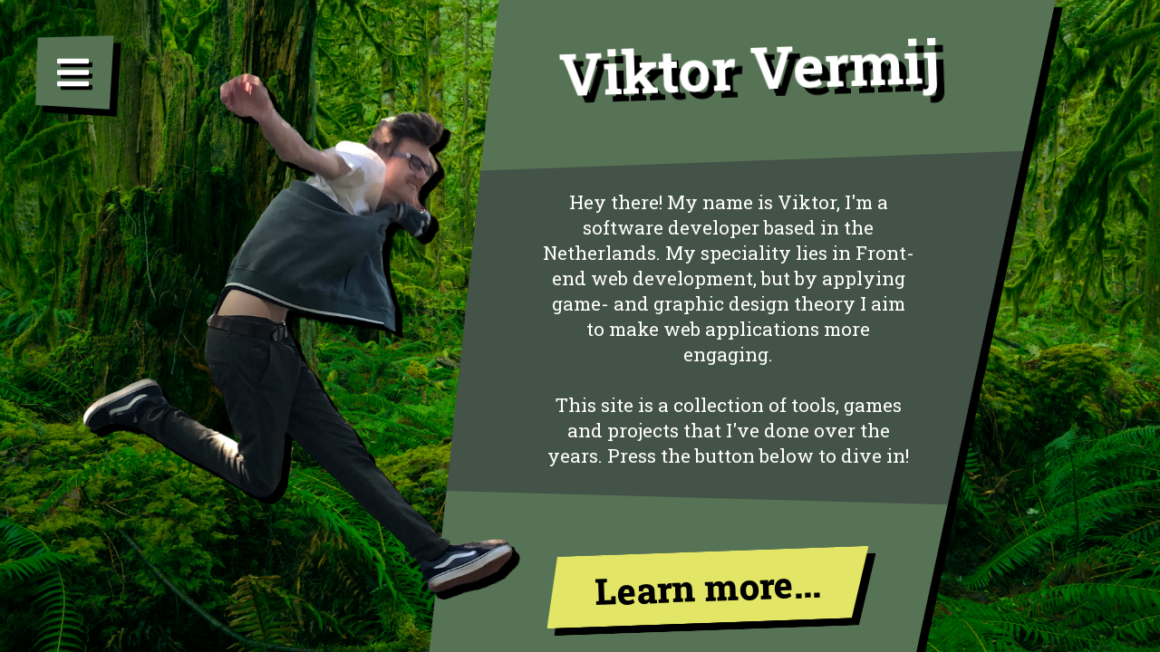

--- FILE ---
content_type: text/css; charset=UTF-8
request_url: https://www.viktorvx.com/static/css/main.9ac0484a.chunk.css
body_size: 4899
content:
@import url(https://fonts.googleapis.com/css2?family=Permanent+Marker&display=swap);.custom-cursor{--mouse-x:-100;--mouse-y:-100;width:16px;height:16px;-webkit-transform:translate(-50%,-50%);transform:translate(-50%,-50%);position:fixed;pointer-events:none;left:var(--mouse-x);top:var(--mouse-y)}.custom-cursor.delayed{width:12px;height:12px;transition:top .5s linear,left .5s linear}.oldhome{cursor:none}.bio-container{display:flex;flex-direction:row;justify-content:space-between;margin:0 auto;width:70%;border-top:2px solid #d3d3d3;border-bottom:2px solid #d3d3d3}.bio-container>img{width:calc(25% - 5rem);margin:auto 2.5rem;border:1.25rem solid #fff;height:100%}.bio-container>p{text-align:left;margin:1rem 2rem;max-width:calc(75% - 4rem);height:-webkit-max-content;height:max-content}.bio-links{display:flex;width:70%;margin:0 auto 6rem;border-bottom:2px solid #d3d3d3}.bio-links>a{font-family:brandon-grotesque,sans-serif;letter-spacing:.1rem;text-transform:lowercase;font-size:1.2rem;width:25%;padding:1.5rem 0;margin:0 2rem;text-align:center;text-decoration:none;color:#000;font-weight:600}.code-container{display:flex;flex-direction:row;text-align:center;align-items:center}.code-container>button:first-child,.code-container>button:last-child{margin:auto;cursor:pointer;-webkit-user-select:none;user-select:none;font-size:8rem}.code-images{height:-webkit-fit-content;height:-moz-fit-content;height:fit-content;border-top:2px solid #d3d3d3;border-bottom:2px solid #d3d3d3}.code-images>img{display:block;height:32rem;width:64rem;object-fit:cover}.section-text{text-align:center;font-size:1.5rem}@media screen and (orientation:portrait){.bio-container{flex-direction:column}.bio-container>img{width:100%;margin:1rem auto 0;border:none}.bio-container>p{margin-left:0;margin-right:0;max-width:100%}.bio-links{flex-direction:column;width:70%;text-align:center}.bio-links>a{width:100%;margin:0}.code-images{display:flex;justify-content:center}.code-images>img{height:-webkit-fit-content;height:-moz-fit-content;height:fit-content;width:100%}.code-container>button:first-child,.code-container>button:last-child{font-size:3rem}.section-text{font-size:1.2rem;height:4rem;margin:2rem}}.color-container{display:flex;justify-content:center}.colorbox{padding:10%;font-size:30px}#colorbox1{border-radius:10% 0 0 10%}#colorbox3{border:0;border-radius:0 10% 10% 0}.slider{width:99.3%}.slider-container{max-width:63%;display:flex;flex-direction:column;margin:2rem auto 0}.answer-box{margin:0 auto 1rem}.answer-box,.difference-box{height:36px;text-align:center;max-width:-webkit-max-content;max-width:max-content;font-family:"Gill Sans","Gill Sans MT",Calibri,"Trebuchet MS",sans-serif}.difference-box{font-size:1.5rem;margin:0 auto 4rem}.hue-options{display:flex;width:-webkit-fit-content;width:-moz-fit-content;width:fit-content;flex-direction:row;margin:0 auto}.hue-option:first-child{border-radius:30% 0 0 30%}.hue-option:nth-child(10){border-radius:0 30% 30% 0}.hue-option{height:2rem;width:2rem;outline-offset:-2px;cursor:pointer}.hue-random{margin:auto 1rem;padding:0 .8rem;border-radius:.5rem;box-sizing:border-box;width:-webkit-fit-content;width:-moz-fit-content;width:fit-content;cursor:pointer;-webkit-user-select:none;user-select:none}.text-field{height:36px;font-size:1.2rem;text-align:center;margin:0 auto 1rem;max-width:-webkit-max-content;max-width:max-content;height:-webkit-max-content;height:max-content;font-family:"Gill Sans","Gill Sans MT",Calibri,"Trebuchet MS",sans-serif}.text-container{display:flex;justify-content:center;flex-direction:row}.text-box{margin:4% 0;padding:3rem;border-right:3px;border-left:0;width:30%;border-style:none solid;border-color:#00c277;flex-direction:row}.text-box:last-child{border-right:none}.text-box>h1{margin-top:0;font-family:"Permanent Marker"}.text-box>p{font-size:1.4rem;font-family:"Gill Sans","Gill Sans MT",Calibri,"Trebuchet MS",sans-serif}.button-icon{cursor:pointer;width:2rem;height:2rem;background-color:#fff;padding:.5rem;border-radius:50%;background-color:none;font-size:2rem;text-align:center}@media screen and (orientation:portrait){.slider-container{max-width:68%}.hue-random{margin:0 auto 2rem}.text-container{flex-direction:column}.text-box>h1{font-size:2rem}.text-box{width:70%;margin:1rem auto;border-style:none}}.words-holder{font-size:3rem}.reset-button,.words-holder{width:75%;margin:1rem auto 3rem;padding:1rem;text-align:center;font-family:"Gill Sans","Gill Sans MT",Calibri,"Trebuchet MS",sans-serif}.reset-button{font-size:2rem;border:2px solid;border-radius:.5rem;box-sizing:border-box;cursor:pointer;-webkit-user-select:none;user-select:none}.settings-popup{justify-content:center}.settings-option{margin:auto 1rem;padding:0 .8rem;border-radius:.5rem;box-sizing:border-box;width:-webkit-fit-content;width:-moz-fit-content;width:fit-content;cursor:pointer;-webkit-user-select:none;user-select:none}.portfolio-container{overflow:hidden}#portfolio{width:100vw;height:calc(100vh - 10rem);cursor:grab}#portfolio:active:hover{cursor:grabbing}@media screen and (orientation:portrait){#portfolio{height:calc(100vh - 16rem)}}.tests{background:#fff}.clip-animation{width:100px;height:100px;background-color:#00c277;cursor:pointer;-webkit-clip-path:polygon(10% 10%,80% 20%,90% 90%,20% 80%);clip-path:polygon(10% 10%,80% 20%,90% 90%,20% 80%)}.clip-animation-2{-webkit-clip-path:polygon(10% 5%,90% 15%,85% 92%,7% 90%);clip-path:polygon(10% 5%,90% 15%,85% 92%,7% 90%)}.button-wrapper:hover .clip-animation-2{-webkit-animation:clip2 .5s infinite;animation:clip2 .5s infinite;cursor:pointer}.button-wrapper{-webkit-transform:rotate(-4deg);transform:rotate(-4deg);width:480px;height:120px;display:flex;justify-content:center;align-items:center;position:relative;left:-32px}.test-dropshadow{position:absolute;width:100%;height:100%;-webkit-filter:drop-shadow(8px 8px 0 #000);filter:drop-shadow(8px 8px 0 #000000)}.button-text{-webkit-transform:rotate(1deg);transform:rotate(1deg);text-align:center;z-index:1;font-size:56px;font-weight:bolder;cursor:pointer;font-family:"Roboto Slab",serif}.diagonal-wrapper{width:100%;display:flex;justify-content:center;align-items:center;height:100%}.diagonal{position:absolute;width:640px;height:120vh;-webkit-transform:rotate(4deg);transform:rotate(4deg)}.rect-section{-webkit-clip-path:polygon(-2.16% 31.48%,106.9% 25.5%,98.69% 69.77%,.16% 70.82%);clip-path:polygon(-2.16% 31.48%,106.9% 25.5%,98.69% 69.77%,.16% 70.82%)}.green-rect{-webkit-clip-path:polygon(0 0,100% 0,90% 100%,0 100%);clip-path:polygon(0 0,100% 0,90% 100%,0 100%)}.diagonal-content{display:flex;flex-direction:column;justify-content:space-evenly;align-items:center}.test-h1{left:16px;margin:0;font-size:5rem;-webkit-filter:drop-shadow(6px 6px 0 #000);filter:drop-shadow(6px 6px 0 #000000);-webkit-transform:rotate(-2deg);transform:rotate(-2deg)}.test-h1,.test-p{position:relative;font-family:"Roboto Slab",serif;color:#fff}.test-p{font-size:1.5rem;margin:80px 0;right:16px;z-index:1;max-width:400px;text-align:center}@-webkit-keyframes clip{0%{-webkit-clip-path:polygon(20% 20%,80% 20%,90% 90%,20% 80%);clip-path:polygon(20% 20%,80% 20%,90% 90%,20% 80%)}50%{-webkit-clip-path:polygon(22% 18%,84% 26%,84% 88%,18% 84%);clip-path:polygon(22% 18%,84% 26%,84% 88%,18% 84%)}to{-webkit-clip-path:polygon(20% 20%,80% 20%,90% 90%,20% 80%);clip-path:polygon(20% 20%,80% 20%,90% 90%,20% 80%)}}@keyframes clip{0%{-webkit-clip-path:polygon(20% 20%,80% 20%,90% 90%,20% 80%);clip-path:polygon(20% 20%,80% 20%,90% 90%,20% 80%)}50%{-webkit-clip-path:polygon(22% 18%,84% 26%,84% 88%,18% 84%);clip-path:polygon(22% 18%,84% 26%,84% 88%,18% 84%)}to{-webkit-clip-path:polygon(20% 20%,80% 20%,90% 90%,20% 80%);clip-path:polygon(20% 20%,80% 20%,90% 90%,20% 80%)}}@-webkit-keyframes clip2{0%{-webkit-clip-path:polygon(10% 5%,90% 15%,85% 92%,7% 90%);clip-path:polygon(10% 5%,90% 15%,85% 92%,7% 90%)}50%{-webkit-clip-path:polygon(8% 7%,92% 13%,83% 95%,10% 95%);clip-path:polygon(8% 7%,92% 13%,83% 95%,10% 95%)}to{-webkit-clip-path:polygon(10% 5%,90% 15%,85% 92%,7% 90%);clip-path:polygon(10% 5%,90% 15%,85% 92%,7% 90%)}}@keyframes clip2{0%{-webkit-clip-path:polygon(10% 5%,90% 15%,85% 92%,7% 90%);clip-path:polygon(10% 5%,90% 15%,85% 92%,7% 90%)}50%{-webkit-clip-path:polygon(8% 7%,92% 13%,83% 95%,10% 95%);clip-path:polygon(8% 7%,92% 13%,83% 95%,10% 95%)}to{-webkit-clip-path:polygon(10% 5%,90% 15%,85% 92%,7% 90%);clip-path:polygon(10% 5%,90% 15%,85% 92%,7% 90%)}}.overlay{position:absolute;z-index:5;overflow:hidden}.canvas,.overlay{height:100%;width:100%}#forest,#me{height:100vh;width:100vh;display:none}.svg{width:100%;height:100%}.button{border:none;background-color:#e2e565;-webkit-clip-path:polygon(4% 0,100% 0,94% 100%,0 100%);clip-path:polygon(4% 0,100% 0,94% 100%,0 100%);-webkit-transform:rotate(-2deg);transform:rotate(-2deg);width:-webkit-max-content;width:max-content}.button:hover{cursor:pointer}.button>p{font-family:"Roboto Slab",serif;font-size:3rem;font-weight:800;margin:0;padding:1rem 4rem;color:#000}.button.small{-webkit-transform:none;transform:none}.button.small>p{font-size:2rem;padding:.25rem 2rem}.button.pattern-s{-webkit-clip-path:polygon(4% 0,100% 0,94% 100%,0 100%);clip-path:polygon(4% 0,100% 0,94% 100%,0 100%)}.button.pattern-z{-webkit-clip-path:polygon(0 0,96% 0,100% 100%,4% 100%);clip-path:polygon(0 0,96% 0,100% 100%,4% 100%)}.button.pattern-w{-webkit-clip-path:polygon(0 0,100% 0,94% 100%,4% 100%);clip-path:polygon(0 0,100% 0,94% 100%,4% 100%)}.button.pattern-m{-webkit-clip-path:polygon(4% 0,96% 0,100% 100%,0 100%);clip-path:polygon(4% 0,96% 0,100% 100%,0 100%)}.button.turn-left,.button.turn-right{transition:-webkit-transform .2s;transition:transform .2s;transition:transform .2s,-webkit-transform .2s}.button.turn-right:hover{-webkit-transform:rotate(-1deg);transform:rotate(-1deg)}.button.turn-left:hover{-webkit-transform:rotate(-3deg);transform:rotate(-3deg)}@media (max-width:1000px){.button>p{font-size:2rem;padding:.5rem 2rem}.button.small>p{font-size:1.5rem}}@media (min-width:1001px) and (max-width:1400px){.button>p{font-size:2.5rem;padding:.75rem 3rem}.button.small>p{font-size:1.5rem}}@-webkit-keyframes load-track{0%{left:50%}to{left:20%}}@keyframes load-track{0%{left:50%}to{left:20%}}.image-track{display:flex;flex-direction:row;position:relative;left:50%;-webkit-animation:load-track 2s forwards;animation:load-track 2s forwards;cursor:grab}.image-track:active{cursor:grabbing}.image-track>div>img{width:40vmin;height:60vmin;margin:0 4vmin;object-fit:cover;object-position:0 center;-webkit-user-select:none;user-select:none}@media screen and (orientation:portrait){.image-track{display:flex;flex-direction:column;justify-content:space-between;margin:2rem auto;width:90%;position:static}.image-track>div{width:100%;margin:0 0 2rem}.image-track>div:last-child{margin:0}.image-track>div>img{height:100%;width:100%;margin:0;object-fit:cover}}.menu_button-wrapper{position:fixed;left:2rem;top:2rem;z-index:2}.menu_button{display:flex;justify-content:center;align-items:center;width:6rem;height:6rem;background-color:#577355;-webkit-filter:drop-shadow(8px 8px 0 #000);filter:drop-shadow(8px 8px 0 #000000);-webkit-clip-path:polygon(10% 10%,97.5% 7.5%,92.5% 92.5%,7.5% 87.5%);clip-path:polygon(10% 10%,97.5% 7.5%,92.5% 92.5%,7.5% 87.5%);cursor:pointer}.menu_button p{color:#fff}.menu_button>svg{font-size:2.5rem;color:#fff;-webkit-filter:drop-shadow(4px 4px 0 #000);filter:drop-shadow(4px 4px 0 #000000)}.menu-wrapper{position:fixed;z-index:4;width:45%;transition:left .5s}.menu-container{background-color:#577355;-webkit-clip-path:polygon(0 0,100% 0,95% 100%,0 97.5%);clip-path:polygon(0 0,100% 0,95% 100%,0 97.5%)}.menu-bar{padding:4rem 0}.menu-bar>div{display:flex;flex-direction:row;justify-content:space-between;align-items:center;margin:0 4rem 0 2rem}.menu-bar:first-child>div{margin:0 2rem}.menu-bar:first-child{padding:2rem 0}.menu-bar:first-child p,.menu-bar div>.menu_button{color:#fff}.menu-bar:first-child div .button{margin:0 2rem;display:flex;align-items:center;color:#fff;background-color:#435347}.menu-bar:first-child div .button>p{-webkit-filter:drop-shadow(4px 4px 0 #000);filter:drop-shadow(4px 4px 0 #000000)}.menu-bar .menu_button{background-color:#435347}.menu-bar .active .button{-webkit-text-decoration:underline solid 4px;text-decoration:underline solid 4px;text-underline-offset:2px}.menu-bar.top{-webkit-clip-path:polygon(0 0,100% 10%,100% 90%,0 100%);clip-path:polygon(0 0,100% 10%,100% 90%,0 100%)}.menu-bar.bottom{-webkit-clip-path:polygon(0 10%,100% 0,100% 100%,0 100%);clip-path:polygon(0 10%,100% 0,100% 100%,0 100%)}.menu-bar.top>div{justify-content:flex-start}.menu-bar.middle>div{justify-content:center}.menu-bar.bottom>div{justify-content:flex-end}.menu-bar:nth-child(2n){background-color:#435347}.menu-blackout{position:fixed;width:100vw;height:100vh;background-color:rgba(0,0,0,.5);z-index:3}@media screen and (orientation:portrait){.menu_button-wrapper{top:1rem;left:1rem}.menu_button{width:4rem;height:4rem}.menu_button>svg{font-size:1.5rem}.menu-container{width:100vw;-webkit-clip-path:polygon(0 0,100% 0,100% 100%,0 98.75%);clip-path:polygon(0 0,100% 0,100% 100%,0 98.75%)}.menu-bar:first-child{padding:1rem 0;margin:0}.menu-bar>div{margin:0 1rem!important}.menu-bar{padding:3rem 0}}.imageview-blackout,.videoview-blackout{position:fixed;width:100vw;height:100vh;display:flex;justify-content:center;align-items:center;background-color:rgba(0,0,0,.5);z-index:4}.imageview-blackout>img,.videoview-blackout>iframe{width:90%;height:90%;object-fit:contain}.zoomable-image{cursor:zoom-in;overflow:hidden}.zoomable-image:hover>.newercontent-project-img{-webkit-transform:scale(1.05);transform:scale(1.05)}.zoomable-video{cursor:pointer;overflow:hidden}.body{margin:0!important}.section{margin:2rem auto 6rem}.divider{border:0;margin:0;border-top:2px solid #d3d3d3}.title{font-size:3.5rem;margin:1.5rem auto;text-align:center;font-family:"Permanent Marker";letter-spacing:.6rem}.navbar-container{display:flex;justify-content:space-between;padding:.5rem 3rem}.navbar-links{display:flex}.menu-content>.menu-item,.navbar-home>.navbar-item,.navbar-links>.navbar-item{font-family:brandon-grotesque,sans-serif;letter-spacing:.1rem;text-transform:lowercase;font-size:1.2rem;text-decoration:none;color:#000}.navbar-links>a:hover{text-decoration:none}.navbar-home>.navbar-item{border-right:1px solid #d3d3d3;border-left:1px solid #d3d3d3}.navbar-item{padding:1rem;display:inline-block;border-left:1px solid #d3d3d3;cursor:pointer}.navbar-item>svg{font-size:1.3rem}.navbar-item-rightmost{min-width:64px;background-color:#fff;border:1px solid #d3d3d3;border-top:none;border-bottom:none}.menu{position:absolute;background-color:#fff;right:0;padding-right:3rem;width:-webkit-max-content;width:max-content;height:-webkit-max-content;height:max-content;box-shadow:0 0 10px #85888c}.menu-content{display:flex;flex-direction:column}.menu-item{padding:1rem;display:inline-block;border-bottom:1px solid #d3d3d3}.menu-item-bottom{border:none}.settings-container{width:75%;margin:0 auto;font-size:1.5rem;font-family:"Gill Sans","Gill Sans MT",Calibri,"Trebuchet MS",sans-serif}.settings-button{width:-webkit-fit-content;width:-moz-fit-content;width:fit-content;font-size:1.2rem;margin:0 auto 2rem;padding:.2rem .5rem;cursor:pointer;-webkit-user-select:none;user-select:none}.settings-popup{flex-direction:column}.settings-label{text-align:center;padding-top:.5rem;border-top:2px solid #d3d3d3}.settings-label:first-child{border-top:none}.settings-setting{display:flex;width:-webkit-fit-content;width:-moz-fit-content;width:fit-content;flex-direction:row;margin:1rem auto}.footer-question{font-size:1.2rem;text-align:center;margin:1rem auto;max-width:-webkit-max-content;max-width:max-content;height:-webkit-max-content;height:max-content;font-family:"Gill Sans","Gill Sans MT",Calibri,"Trebuchet MS",sans-serif}.footer-question>a{text-decoration:none;color:#4287f5}.footer-text{font-family:"Gill Sans","Gill Sans MT",Calibri,"Trebuchet MS",sans-serif;margin:auto;color:grey;text-align:center}.game-container{overflow:hidden}@media screen and (orientation:portrait){.title{font-size:2.5rem}.settings-container{margin:0;width:100%}.navbar-container{display:flex;justify-content:space-between;padding:0 0 .5rem}.navbar-item{display:none}.navbar-home>.navbar-item,.navbar-item-rightmost{display:inline-block}.settings-setting{flex-direction:column}}.home{background-image:var(--bg-image-forest);background-size:cover;background-position:50%;height:100vh;overflow:hidden}.home-container{display:grid;justify-content:center;grid-template-columns:40% 60%}.home-picture-container{position:relative;right:-15%;z-index:1;display:flex;height:100vh;flex-direction:row;justify-content:flex-end;align-items:center;-webkit-animation-name:picture-fly-in;animation-name:picture-fly-in;-webkit-animation-duration:1s;animation-duration:1s;-webkit-animation-timing-function:ease;animation-timing-function:ease}.home-picture{width:40vw}.home-diagonal{position:relative;left:-15%;background-color:var(--bg-color-light);height:100vh;box-sizing:border-box;padding:0 20%;display:flex;flex-direction:column;justify-content:center;align-items:center;-webkit-clip-path:polygon(20% 0,100% 0,80% 100%,10% 100%);clip-path:polygon(20% 0,100% 0,80% 100%,10% 100%);-webkit-animation-name:diagonal-fly-in;animation-name:diagonal-fly-in;-webkit-animation-duration:1s;animation-duration:1s;-webkit-animation-timing-function:ease;animation-timing-function:ease}.home-diagonal-title{text-align:right;font-size:5rem;white-space:nowrap;margin:0;right:-10%;-webkit-transform:rotate(-2deg);transform:rotate(-2deg);-webkit-filter:drop-shadow(8px 8px 0 #000);filter:drop-shadow(8px 8px 0 #000000)}.home-diagonal-text,.home-diagonal-title{font-family:var(--text-font);color:var(--text-color-light);position:relative}.home-diagonal-text{text-align:center;font-size:1.6rem;margin:10% 0;width:90%;right:-5%;-webkit-clip-path:polygon(0 8%,100% 0,100% 100%,0 94%);clip-path:polygon(0 8%,100% 0,100% 100%,0 94%);background-color:var(--bg-color-dark);padding:10% 50%}@-webkit-keyframes picture-fly-in{0%{top:-100vh;right:-35%}50%{top:-100vh;right:-35%}to{top:0;right:-15%}}@keyframes picture-fly-in{0%{top:-100vh;right:-35%}50%{top:-100vh;right:-35%}to{top:0;right:-15%}}@-webkit-keyframes diagonal-fly-in{0%{top:100vh;left:-25%}50%{top:100vh;left:-25%}to{top:0;left:-15%}}@keyframes diagonal-fly-in{0%{top:100vh;left:-25%}50%{top:100vh;left:-25%}to{top:0;left:-15%}}@media (max-width:1000px){.home-diagonal-title{font-size:3rem}.home-diagonal-text{font-size:1rem}}@media (min-width:1001px) and (max-width:1600px){.home-diagonal-title{font-size:4rem}.home-diagonal-text{font-size:1.3rem}}@media screen and (orientation:portrait){.home-container{grid-template-columns:1fr}.home-picture-container{position:relative;right:-5%;top:5vh;z-index:1;display:flex;height:40vh;flex-direction:row;justify-content:center;align-items:center}.home-picture{height:100%;width:auto}.home-diagonal{height:60vh;width:120vw;position:relative;left:0;padding:0;-webkit-clip-path:polygon(0 4%,100% 0,100% 96%,0 100%);clip-path:polygon(0 4%,100% 0,100% 96%,0 100%)}.home-diagonal-title{position:relative;right:0;-webkit-filter:drop-shadow(6px 6px 0 #000);filter:drop-shadow(6px 6px 0 #000000)}.home-diagonal-text{margin:2vh 0;width:90vw;position:relative;right:0;-webkit-clip-path:polygon(0 4%,100% 0,100% 100%,0 94%);clip-path:polygon(0 4%,100% 0,100% 100%,0 94%);background-color:var(--bg-color-dark);padding:5% 50%}@-webkit-keyframes picture-fly-in{0%{top:-100vh;right:-35%}50%{top:-100vh;right:-35%}to{top:5vh;right:-5%}}@keyframes picture-fly-in{0%{top:-100vh;right:-35%}50%{top:-100vh;right:-35%}to{top:5vh;right:-5%}}@-webkit-keyframes diagonal-fly-in{0%{top:100vh;left:-25%}50%{top:100vh;left:-25%}to{top:0;left:0}}@keyframes diagonal-fly-in{0%{top:100vh;left:-25%}50%{top:100vh;left:-25%}to{top:0;left:0}}}.more{background-image:var(--bg-image-forest);background-size:cover;background-position:50%;height:100vh;overflow:hidden}.more-container{flex-direction:column}.more-container,.more-item{display:flex;align-items:center;width:100vw}.more-item{background-size:cover;background-position:50%;justify-content:flex-start;background-blend-mode:luminosity;background-color:#7b8a7b;transition:background-color .5s}.more-item:hover{background-color:unset}.more-item-1{position:relative;height:35vh;-webkit-animation-name:more-item-fly-in-right;animation-name:more-item-fly-in-right;-webkit-animation-duration:2s;animation-duration:2s;-webkit-animation-timing-function:ease;animation-timing-function:ease}.more-item-2{flex-direction:row-reverse;top:-10vh;z-index:1;-webkit-clip-path:polygon(0 0,100% 5vh,100% calc(100% - 8vh),0 calc(100% - 1vh));clip-path:polygon(0 0,100% 5vh,100% calc(100% - 8vh),0 calc(100% - 1vh));-webkit-animation-name:more-item-fly-in-left;animation-name:more-item-fly-in-left;-webkit-animation-timing-function:ease;animation-timing-function:ease}.more-item-2,.more-item-3{position:relative;height:40vh;-webkit-animation-duration:2s;animation-duration:2s}.more-item-3{top:-25vh;-webkit-animation-name:more-item-fly-in-right;animation-name:more-item-fly-in-right;-webkit-animation-timing-function:ease;animation-timing-function:ease}.more-divider{height:5vh;width:110vw;-webkit-filter:drop-shadow(8px 8px 0 #000);filter:drop-shadow(8px 8px 0 #000000)}.more-divider-content{background-color:#577355;width:100%;height:100%}.more-divider-1{-webkit-transform:rotate(2.2deg);transform:rotate(2.2deg);top:-5vh;-webkit-animation-name:divider-fly-in-left;animation-name:divider-fly-in-left;-webkit-animation-timing-function:ease;animation-timing-function:ease}.more-divider-1,.more-divider-2{position:relative;z-index:2;-webkit-animation-duration:1s;animation-duration:1s}.more-divider-2{-webkit-transform:rotate(-3deg);transform:rotate(-3deg);top:-17.5vh;-webkit-animation-name:divider-fly-in-right;animation-name:divider-fly-in-right;-webkit-animation-timing-function:ease;animation-timing-function:ease}.more-divider-1>.more-divider-content{-webkit-clip-path:polygon(0 0,100% 30%,100% 70%,0 100%);clip-path:polygon(0 0,100% 30%,100% 70%,0 100%)}.more-divider-2>.more-divider-content{-webkit-clip-path:polygon(0 30%,100% 0,100% 100%,0 70%);clip-path:polygon(0 30%,100% 0,100% 100%,0 70%)}.more-button-1{position:relative;top:-2vh;left:15vw}.more-button-2{position:relative;top:-2vh;-webkit-transform:rotate(4deg);transform:rotate(4deg);right:5vw}.more-button-3{position:relative;-webkit-transform:rotate(-2deg);transform:rotate(-2deg);top:5vh;left:10vw}@-webkit-keyframes divider-fly-in-left{0%{top:-10vh;left:-120vw}50%{top:-10vh;left:-120vw}to{top:-5vh;left:0}}@keyframes divider-fly-in-left{0%{top:-10vh;left:-120vw}50%{top:-10vh;left:-120vw}to{top:-5vh;left:0}}@-webkit-keyframes divider-fly-in-right{0%{top:-22.5vh;right:-120vw}50%{top:-22.5vh;right:-120vw}to{top:-17.5vh;right:0}}@keyframes divider-fly-in-right{0%{top:-22.5vh;right:-120vw}50%{top:-22.5vh;right:-120vw}to{top:-17.5vh;right:0}}@-webkit-keyframes more-item-fly-in-left{0%{left:-120vw}25%{left:-120vw}50%{left:-120vw}75%{left:-120vw}to{left:0}}@keyframes more-item-fly-in-left{0%{left:-120vw}25%{left:-120vw}50%{left:-120vw}75%{left:-120vw}to{left:0}}@-webkit-keyframes more-item-fly-in-right{0%{right:-120vw}25%{right:-120vw}50%{right:-120vw}75%{right:-120vw}to{right:0}}@keyframes more-item-fly-in-right{0%{right:-120vw}25%{right:-120vw}50%{right:-120vw}75%{right:-120vw}to{right:0}}.newercontent{background-image:var(--bg-image-forest);background-size:cover;background-position:50%;font-family:"Roboto Slab",serif;background-repeat:no-repeat;background-attachment:fixed}.newercontent-container>div{position:relative;-webkit-animation-name:content-fly-in-right;animation-name:content-fly-in-right;-webkit-animation-duration:1s;animation-duration:1s;-webkit-animation-timing-function:ease;animation-timing-function:ease}.newercontent-container>div:first-child{z-index:1;-webkit-animation-name:content-fly-in-left;animation-name:content-fly-in-left;-webkit-animation-duration:1s;animation-duration:1s;-webkit-animation-timing-function:ease;animation-timing-function:ease}.newercontent-container{margin:auto;display:flex;flex-direction:column;width:90vw;align-items:center}.newercontent-title{background-color:#577355;padding:3rem;-webkit-clip-path:polygon(0 4%,100% 0,100% 100%,0 96%);clip-path:polygon(0 4%,100% 0,100% 100%,0 96%);font-size:2rem;color:#fff;position:relative;top:10vh;z-index:1}.newercontent-title>h1{margin:0;font-size:4rem;color:#fff;-webkit-filter:drop-shadow(8px 8px 0 #000);filter:drop-shadow(8px 8px 0 #000000)}.newercontent-projects-container{display:flex;flex-direction:column;background:#435347;padding:10vh 0 64px;-webkit-clip-path:polygon(0 0,100% 32px,100% calc(100% - 32px),0 100%);clip-path:polygon(0 0,100% 32px,100% calc(100% - 32px),0 100%)}.newercontent-projects-container:has(>div:first-child:nth-last-child(2n)){background:linear-gradient(180deg,#435347 90%,#577355 0)}.newercontent-project{display:grid;grid-template-columns:1fr 1fr 1fr;padding:8vh 4vw;height:-webkit-max-content;height:max-content}.newercontent-project-img-container{height:100%;overflow:hidden;order:-1}.newercontent-project-img{display:flex;justify-content:flex-start;align-items:flex-end;height:100%;width:100%;background-size:cover;background-position:50%;transition:-webkit-transform .2s;transition:transform .2s;transition:transform .2s,-webkit-transform .2s}.newercontent-project-img-icon{font-size:2rem;margin:1rem;color:hsla(0,0%,100%,.75);-webkit-transform:none;transform:none}.newercontent-project-img-icon.black{color:rgba(0,0,0,.75)}.newercontent-project-text{color:#fff;grid-column:2/4;padding-left:2rem}.newercontent-project-text-title{font-size:2rem;margin:8px 0;-webkit-filter:drop-shadow(4px 4px 0 #000);filter:drop-shadow(4px 4px 0 #000000)}.newercontent-project-text-intro{margin:8px 0;font-weight:400;font-size:1.5rem}.newercontent-project-text-intro>a,.newercontent-project-text-intro>a:visited{color:#fff;text-decoration:underline}.newercontent-project:nth-child(2n){background-color:#577355;-webkit-clip-path:polygon(0 4%,100% 0,100% 100%,0 96%);clip-path:polygon(0 4%,100% 0,100% 100%,0 96%)}.newercontent-project:nth-child(2n) .newercontent-project-img-container{order:1}.newercontent-project:nth-child(2n) .newercontent-project-text{grid-column:1/3;padding-right:2rem;padding-left:0;text-align:right}.newercontent-project:nth-child(2n) .newercontent-project-img{justify-content:flex-end}.newercontent-project .newercontent-project-img.video{justify-content:center;align-items:center}@-webkit-keyframes content-fly-in-left{0%{left:-120vw}25%{left:-120vw}50%{left:-120vw}75%{left:-120vw}to{left:0}}@keyframes content-fly-in-left{0%{left:-120vw}25%{left:-120vw}50%{left:-120vw}75%{left:-120vw}to{left:0}}@-webkit-keyframes content-fly-in-right{0%{right:-120vw}25%{right:-120vw}50%{right:0}75%{right:0}to{right:0}}@keyframes content-fly-in-right{0%{right:-120vw}25%{right:-120vw}50%{right:0}75%{right:0}to{right:0}}@media (max-width:1000px){.newercontent-title{padding:1rem;top:6vh}.newercontent-title>h1{font-size:2rem;-webkit-filter:drop-shadow(4px 4px 0 #000);filter:drop-shadow(4px 4px 0 #000000);width:-webkit-min-content;width:min-content}.newercontent-projects-container{padding:0}.newercontent-project-text-title{font-size:1.3rem}.newercontent-project-text-intro{font-size:1rem}}@media (min-width:1001px) and (max-width:1400px){.newercontent-title>h1{font-size:3rem;-webkit-filter:drop-shadow(6px 6px 0 #000);filter:drop-shadow(6px 6px 0 #000000)}.newercontent-project-text-title{font-size:1.6rem}.newercontent-project-text-intro{font-size:1.25rem}}@media screen and (orientation:portrait){.newercontent-project{display:flex;flex-direction:column-reverse}.newercontent-project-img-container{width:100%;height:40vh;margin-top:5vh}.newercontent-project-text{padding:0}.newercontent-project:nth-child(2n){flex-direction:column}.newercontent-project:nth-child(2n) .newercontent-project-text{text-align:left}.newercontent-project-img{justify-content:flex-end}}.newercontent-project.contact .newercontent-project-img-container{grid-column:1/3}.newercontent-project.contact .newercontent-project-text{grid-column:3/4}.newercontent-project-header{grid-column:1/4;text-align:center;color:#fff;font-size:3rem;margin:0;-webkit-filter:drop-shadow(6px 6px 0 #000);filter:drop-shadow(6px 6px 0 #000000)}.newercontent-project-column{margin:0 32px;display:flex;flex-direction:column;align-items:center}.newercontent-project-skill{display:flex;flex-direction:column;align-items:center;width:100%}.newercontent-project-skill-title{color:#fff;font-size:2rem;font-weight:500;margin:8px 0}.newercontent-project-skill-bar,.newercontent-project-skill-title{-webkit-filter:drop-shadow(4px 4px 0 #000);filter:drop-shadow(4px 4px 0 #000000)}.newercontent-project-skill-bar{background-color:#435347;height:2rem;width:100%}.newercontent-project-skill-fill{height:100%;background-color:#e2e565}.newercontent-socials{padding:8vh 4vw}.buttonbar{margin-top:64px;display:flex;justify-content:space-between;grid-column:1/4}.buttonbar p{padding:.75rem 4rem}@media screen and (orientation:portrait){.buttonbar{flex-direction:column;align-items:center;grid-gap:2rem;gap:2rem}}.grid-container{width:80vh;height:80vh;margin:auto;border:1px solid #000;display:grid;grid-template-columns:20% 20% 20% 20% 20%;grid-template-rows:20% 20% 20% 20% 20%}.grid-cell{display:flex;justify-content:center;align-items:center;border:1px solid #000;text-align:center}:root{background:#000;--text-color-light:#fff;--text-color-dark:#000;--text-font:"Roboto Slab",serif;--bg-color-light:#577355;--bg-color-dark:#435347;--bg-image-forest:url(/static/media/forest.5505d1c2.png)}a,a:visited{color:#000;text-decoration:none}.dropshadow{-webkit-transform:translateZ(0);transform:translateZ(0);-webkit-filter:drop-shadow(8px 8px 0 #000);filter:drop-shadow(8px 8px 0 #000000)}.page.old{background:#fff}